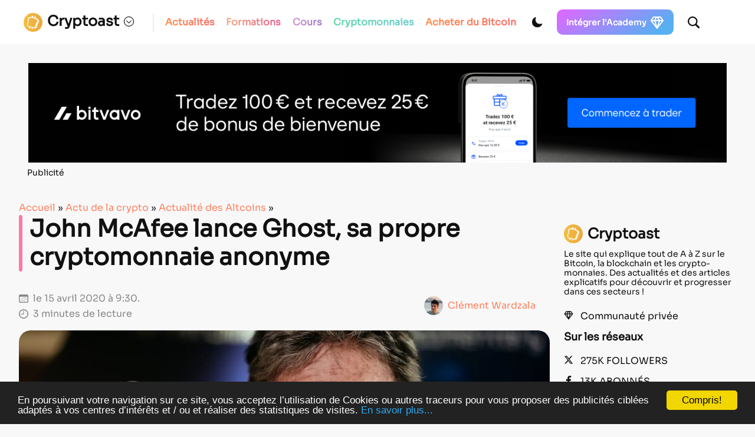

--- FILE ---
content_type: text/html; charset=utf-8
request_url: https://www.google.com/recaptcha/api2/anchor?ar=1&k=6LcOxjcUAAAAAHBBAvjgnrmjECJlnJSVCJH10TSR&co=aHR0cHM6Ly9jcnlwdG9hc3QuZnI6NDQz&hl=fr&v=jdMmXeCQEkPbnFDy9T04NbgJ&theme=light&size=normal&anchor-ms=20000&execute-ms=15000&cb=2gwn8oeflrbb
body_size: 47259
content:
<!DOCTYPE HTML><html dir="ltr" lang="fr"><head><meta http-equiv="Content-Type" content="text/html; charset=UTF-8">
<meta http-equiv="X-UA-Compatible" content="IE=edge">
<title>reCAPTCHA</title>
<style type="text/css">
/* cyrillic-ext */
@font-face {
  font-family: 'Roboto';
  font-style: normal;
  font-weight: 400;
  font-stretch: 100%;
  src: url(//fonts.gstatic.com/s/roboto/v48/KFO7CnqEu92Fr1ME7kSn66aGLdTylUAMa3GUBHMdazTgWw.woff2) format('woff2');
  unicode-range: U+0460-052F, U+1C80-1C8A, U+20B4, U+2DE0-2DFF, U+A640-A69F, U+FE2E-FE2F;
}
/* cyrillic */
@font-face {
  font-family: 'Roboto';
  font-style: normal;
  font-weight: 400;
  font-stretch: 100%;
  src: url(//fonts.gstatic.com/s/roboto/v48/KFO7CnqEu92Fr1ME7kSn66aGLdTylUAMa3iUBHMdazTgWw.woff2) format('woff2');
  unicode-range: U+0301, U+0400-045F, U+0490-0491, U+04B0-04B1, U+2116;
}
/* greek-ext */
@font-face {
  font-family: 'Roboto';
  font-style: normal;
  font-weight: 400;
  font-stretch: 100%;
  src: url(//fonts.gstatic.com/s/roboto/v48/KFO7CnqEu92Fr1ME7kSn66aGLdTylUAMa3CUBHMdazTgWw.woff2) format('woff2');
  unicode-range: U+1F00-1FFF;
}
/* greek */
@font-face {
  font-family: 'Roboto';
  font-style: normal;
  font-weight: 400;
  font-stretch: 100%;
  src: url(//fonts.gstatic.com/s/roboto/v48/KFO7CnqEu92Fr1ME7kSn66aGLdTylUAMa3-UBHMdazTgWw.woff2) format('woff2');
  unicode-range: U+0370-0377, U+037A-037F, U+0384-038A, U+038C, U+038E-03A1, U+03A3-03FF;
}
/* math */
@font-face {
  font-family: 'Roboto';
  font-style: normal;
  font-weight: 400;
  font-stretch: 100%;
  src: url(//fonts.gstatic.com/s/roboto/v48/KFO7CnqEu92Fr1ME7kSn66aGLdTylUAMawCUBHMdazTgWw.woff2) format('woff2');
  unicode-range: U+0302-0303, U+0305, U+0307-0308, U+0310, U+0312, U+0315, U+031A, U+0326-0327, U+032C, U+032F-0330, U+0332-0333, U+0338, U+033A, U+0346, U+034D, U+0391-03A1, U+03A3-03A9, U+03B1-03C9, U+03D1, U+03D5-03D6, U+03F0-03F1, U+03F4-03F5, U+2016-2017, U+2034-2038, U+203C, U+2040, U+2043, U+2047, U+2050, U+2057, U+205F, U+2070-2071, U+2074-208E, U+2090-209C, U+20D0-20DC, U+20E1, U+20E5-20EF, U+2100-2112, U+2114-2115, U+2117-2121, U+2123-214F, U+2190, U+2192, U+2194-21AE, U+21B0-21E5, U+21F1-21F2, U+21F4-2211, U+2213-2214, U+2216-22FF, U+2308-230B, U+2310, U+2319, U+231C-2321, U+2336-237A, U+237C, U+2395, U+239B-23B7, U+23D0, U+23DC-23E1, U+2474-2475, U+25AF, U+25B3, U+25B7, U+25BD, U+25C1, U+25CA, U+25CC, U+25FB, U+266D-266F, U+27C0-27FF, U+2900-2AFF, U+2B0E-2B11, U+2B30-2B4C, U+2BFE, U+3030, U+FF5B, U+FF5D, U+1D400-1D7FF, U+1EE00-1EEFF;
}
/* symbols */
@font-face {
  font-family: 'Roboto';
  font-style: normal;
  font-weight: 400;
  font-stretch: 100%;
  src: url(//fonts.gstatic.com/s/roboto/v48/KFO7CnqEu92Fr1ME7kSn66aGLdTylUAMaxKUBHMdazTgWw.woff2) format('woff2');
  unicode-range: U+0001-000C, U+000E-001F, U+007F-009F, U+20DD-20E0, U+20E2-20E4, U+2150-218F, U+2190, U+2192, U+2194-2199, U+21AF, U+21E6-21F0, U+21F3, U+2218-2219, U+2299, U+22C4-22C6, U+2300-243F, U+2440-244A, U+2460-24FF, U+25A0-27BF, U+2800-28FF, U+2921-2922, U+2981, U+29BF, U+29EB, U+2B00-2BFF, U+4DC0-4DFF, U+FFF9-FFFB, U+10140-1018E, U+10190-1019C, U+101A0, U+101D0-101FD, U+102E0-102FB, U+10E60-10E7E, U+1D2C0-1D2D3, U+1D2E0-1D37F, U+1F000-1F0FF, U+1F100-1F1AD, U+1F1E6-1F1FF, U+1F30D-1F30F, U+1F315, U+1F31C, U+1F31E, U+1F320-1F32C, U+1F336, U+1F378, U+1F37D, U+1F382, U+1F393-1F39F, U+1F3A7-1F3A8, U+1F3AC-1F3AF, U+1F3C2, U+1F3C4-1F3C6, U+1F3CA-1F3CE, U+1F3D4-1F3E0, U+1F3ED, U+1F3F1-1F3F3, U+1F3F5-1F3F7, U+1F408, U+1F415, U+1F41F, U+1F426, U+1F43F, U+1F441-1F442, U+1F444, U+1F446-1F449, U+1F44C-1F44E, U+1F453, U+1F46A, U+1F47D, U+1F4A3, U+1F4B0, U+1F4B3, U+1F4B9, U+1F4BB, U+1F4BF, U+1F4C8-1F4CB, U+1F4D6, U+1F4DA, U+1F4DF, U+1F4E3-1F4E6, U+1F4EA-1F4ED, U+1F4F7, U+1F4F9-1F4FB, U+1F4FD-1F4FE, U+1F503, U+1F507-1F50B, U+1F50D, U+1F512-1F513, U+1F53E-1F54A, U+1F54F-1F5FA, U+1F610, U+1F650-1F67F, U+1F687, U+1F68D, U+1F691, U+1F694, U+1F698, U+1F6AD, U+1F6B2, U+1F6B9-1F6BA, U+1F6BC, U+1F6C6-1F6CF, U+1F6D3-1F6D7, U+1F6E0-1F6EA, U+1F6F0-1F6F3, U+1F6F7-1F6FC, U+1F700-1F7FF, U+1F800-1F80B, U+1F810-1F847, U+1F850-1F859, U+1F860-1F887, U+1F890-1F8AD, U+1F8B0-1F8BB, U+1F8C0-1F8C1, U+1F900-1F90B, U+1F93B, U+1F946, U+1F984, U+1F996, U+1F9E9, U+1FA00-1FA6F, U+1FA70-1FA7C, U+1FA80-1FA89, U+1FA8F-1FAC6, U+1FACE-1FADC, U+1FADF-1FAE9, U+1FAF0-1FAF8, U+1FB00-1FBFF;
}
/* vietnamese */
@font-face {
  font-family: 'Roboto';
  font-style: normal;
  font-weight: 400;
  font-stretch: 100%;
  src: url(//fonts.gstatic.com/s/roboto/v48/KFO7CnqEu92Fr1ME7kSn66aGLdTylUAMa3OUBHMdazTgWw.woff2) format('woff2');
  unicode-range: U+0102-0103, U+0110-0111, U+0128-0129, U+0168-0169, U+01A0-01A1, U+01AF-01B0, U+0300-0301, U+0303-0304, U+0308-0309, U+0323, U+0329, U+1EA0-1EF9, U+20AB;
}
/* latin-ext */
@font-face {
  font-family: 'Roboto';
  font-style: normal;
  font-weight: 400;
  font-stretch: 100%;
  src: url(//fonts.gstatic.com/s/roboto/v48/KFO7CnqEu92Fr1ME7kSn66aGLdTylUAMa3KUBHMdazTgWw.woff2) format('woff2');
  unicode-range: U+0100-02BA, U+02BD-02C5, U+02C7-02CC, U+02CE-02D7, U+02DD-02FF, U+0304, U+0308, U+0329, U+1D00-1DBF, U+1E00-1E9F, U+1EF2-1EFF, U+2020, U+20A0-20AB, U+20AD-20C0, U+2113, U+2C60-2C7F, U+A720-A7FF;
}
/* latin */
@font-face {
  font-family: 'Roboto';
  font-style: normal;
  font-weight: 400;
  font-stretch: 100%;
  src: url(//fonts.gstatic.com/s/roboto/v48/KFO7CnqEu92Fr1ME7kSn66aGLdTylUAMa3yUBHMdazQ.woff2) format('woff2');
  unicode-range: U+0000-00FF, U+0131, U+0152-0153, U+02BB-02BC, U+02C6, U+02DA, U+02DC, U+0304, U+0308, U+0329, U+2000-206F, U+20AC, U+2122, U+2191, U+2193, U+2212, U+2215, U+FEFF, U+FFFD;
}
/* cyrillic-ext */
@font-face {
  font-family: 'Roboto';
  font-style: normal;
  font-weight: 500;
  font-stretch: 100%;
  src: url(//fonts.gstatic.com/s/roboto/v48/KFO7CnqEu92Fr1ME7kSn66aGLdTylUAMa3GUBHMdazTgWw.woff2) format('woff2');
  unicode-range: U+0460-052F, U+1C80-1C8A, U+20B4, U+2DE0-2DFF, U+A640-A69F, U+FE2E-FE2F;
}
/* cyrillic */
@font-face {
  font-family: 'Roboto';
  font-style: normal;
  font-weight: 500;
  font-stretch: 100%;
  src: url(//fonts.gstatic.com/s/roboto/v48/KFO7CnqEu92Fr1ME7kSn66aGLdTylUAMa3iUBHMdazTgWw.woff2) format('woff2');
  unicode-range: U+0301, U+0400-045F, U+0490-0491, U+04B0-04B1, U+2116;
}
/* greek-ext */
@font-face {
  font-family: 'Roboto';
  font-style: normal;
  font-weight: 500;
  font-stretch: 100%;
  src: url(//fonts.gstatic.com/s/roboto/v48/KFO7CnqEu92Fr1ME7kSn66aGLdTylUAMa3CUBHMdazTgWw.woff2) format('woff2');
  unicode-range: U+1F00-1FFF;
}
/* greek */
@font-face {
  font-family: 'Roboto';
  font-style: normal;
  font-weight: 500;
  font-stretch: 100%;
  src: url(//fonts.gstatic.com/s/roboto/v48/KFO7CnqEu92Fr1ME7kSn66aGLdTylUAMa3-UBHMdazTgWw.woff2) format('woff2');
  unicode-range: U+0370-0377, U+037A-037F, U+0384-038A, U+038C, U+038E-03A1, U+03A3-03FF;
}
/* math */
@font-face {
  font-family: 'Roboto';
  font-style: normal;
  font-weight: 500;
  font-stretch: 100%;
  src: url(//fonts.gstatic.com/s/roboto/v48/KFO7CnqEu92Fr1ME7kSn66aGLdTylUAMawCUBHMdazTgWw.woff2) format('woff2');
  unicode-range: U+0302-0303, U+0305, U+0307-0308, U+0310, U+0312, U+0315, U+031A, U+0326-0327, U+032C, U+032F-0330, U+0332-0333, U+0338, U+033A, U+0346, U+034D, U+0391-03A1, U+03A3-03A9, U+03B1-03C9, U+03D1, U+03D5-03D6, U+03F0-03F1, U+03F4-03F5, U+2016-2017, U+2034-2038, U+203C, U+2040, U+2043, U+2047, U+2050, U+2057, U+205F, U+2070-2071, U+2074-208E, U+2090-209C, U+20D0-20DC, U+20E1, U+20E5-20EF, U+2100-2112, U+2114-2115, U+2117-2121, U+2123-214F, U+2190, U+2192, U+2194-21AE, U+21B0-21E5, U+21F1-21F2, U+21F4-2211, U+2213-2214, U+2216-22FF, U+2308-230B, U+2310, U+2319, U+231C-2321, U+2336-237A, U+237C, U+2395, U+239B-23B7, U+23D0, U+23DC-23E1, U+2474-2475, U+25AF, U+25B3, U+25B7, U+25BD, U+25C1, U+25CA, U+25CC, U+25FB, U+266D-266F, U+27C0-27FF, U+2900-2AFF, U+2B0E-2B11, U+2B30-2B4C, U+2BFE, U+3030, U+FF5B, U+FF5D, U+1D400-1D7FF, U+1EE00-1EEFF;
}
/* symbols */
@font-face {
  font-family: 'Roboto';
  font-style: normal;
  font-weight: 500;
  font-stretch: 100%;
  src: url(//fonts.gstatic.com/s/roboto/v48/KFO7CnqEu92Fr1ME7kSn66aGLdTylUAMaxKUBHMdazTgWw.woff2) format('woff2');
  unicode-range: U+0001-000C, U+000E-001F, U+007F-009F, U+20DD-20E0, U+20E2-20E4, U+2150-218F, U+2190, U+2192, U+2194-2199, U+21AF, U+21E6-21F0, U+21F3, U+2218-2219, U+2299, U+22C4-22C6, U+2300-243F, U+2440-244A, U+2460-24FF, U+25A0-27BF, U+2800-28FF, U+2921-2922, U+2981, U+29BF, U+29EB, U+2B00-2BFF, U+4DC0-4DFF, U+FFF9-FFFB, U+10140-1018E, U+10190-1019C, U+101A0, U+101D0-101FD, U+102E0-102FB, U+10E60-10E7E, U+1D2C0-1D2D3, U+1D2E0-1D37F, U+1F000-1F0FF, U+1F100-1F1AD, U+1F1E6-1F1FF, U+1F30D-1F30F, U+1F315, U+1F31C, U+1F31E, U+1F320-1F32C, U+1F336, U+1F378, U+1F37D, U+1F382, U+1F393-1F39F, U+1F3A7-1F3A8, U+1F3AC-1F3AF, U+1F3C2, U+1F3C4-1F3C6, U+1F3CA-1F3CE, U+1F3D4-1F3E0, U+1F3ED, U+1F3F1-1F3F3, U+1F3F5-1F3F7, U+1F408, U+1F415, U+1F41F, U+1F426, U+1F43F, U+1F441-1F442, U+1F444, U+1F446-1F449, U+1F44C-1F44E, U+1F453, U+1F46A, U+1F47D, U+1F4A3, U+1F4B0, U+1F4B3, U+1F4B9, U+1F4BB, U+1F4BF, U+1F4C8-1F4CB, U+1F4D6, U+1F4DA, U+1F4DF, U+1F4E3-1F4E6, U+1F4EA-1F4ED, U+1F4F7, U+1F4F9-1F4FB, U+1F4FD-1F4FE, U+1F503, U+1F507-1F50B, U+1F50D, U+1F512-1F513, U+1F53E-1F54A, U+1F54F-1F5FA, U+1F610, U+1F650-1F67F, U+1F687, U+1F68D, U+1F691, U+1F694, U+1F698, U+1F6AD, U+1F6B2, U+1F6B9-1F6BA, U+1F6BC, U+1F6C6-1F6CF, U+1F6D3-1F6D7, U+1F6E0-1F6EA, U+1F6F0-1F6F3, U+1F6F7-1F6FC, U+1F700-1F7FF, U+1F800-1F80B, U+1F810-1F847, U+1F850-1F859, U+1F860-1F887, U+1F890-1F8AD, U+1F8B0-1F8BB, U+1F8C0-1F8C1, U+1F900-1F90B, U+1F93B, U+1F946, U+1F984, U+1F996, U+1F9E9, U+1FA00-1FA6F, U+1FA70-1FA7C, U+1FA80-1FA89, U+1FA8F-1FAC6, U+1FACE-1FADC, U+1FADF-1FAE9, U+1FAF0-1FAF8, U+1FB00-1FBFF;
}
/* vietnamese */
@font-face {
  font-family: 'Roboto';
  font-style: normal;
  font-weight: 500;
  font-stretch: 100%;
  src: url(//fonts.gstatic.com/s/roboto/v48/KFO7CnqEu92Fr1ME7kSn66aGLdTylUAMa3OUBHMdazTgWw.woff2) format('woff2');
  unicode-range: U+0102-0103, U+0110-0111, U+0128-0129, U+0168-0169, U+01A0-01A1, U+01AF-01B0, U+0300-0301, U+0303-0304, U+0308-0309, U+0323, U+0329, U+1EA0-1EF9, U+20AB;
}
/* latin-ext */
@font-face {
  font-family: 'Roboto';
  font-style: normal;
  font-weight: 500;
  font-stretch: 100%;
  src: url(//fonts.gstatic.com/s/roboto/v48/KFO7CnqEu92Fr1ME7kSn66aGLdTylUAMa3KUBHMdazTgWw.woff2) format('woff2');
  unicode-range: U+0100-02BA, U+02BD-02C5, U+02C7-02CC, U+02CE-02D7, U+02DD-02FF, U+0304, U+0308, U+0329, U+1D00-1DBF, U+1E00-1E9F, U+1EF2-1EFF, U+2020, U+20A0-20AB, U+20AD-20C0, U+2113, U+2C60-2C7F, U+A720-A7FF;
}
/* latin */
@font-face {
  font-family: 'Roboto';
  font-style: normal;
  font-weight: 500;
  font-stretch: 100%;
  src: url(//fonts.gstatic.com/s/roboto/v48/KFO7CnqEu92Fr1ME7kSn66aGLdTylUAMa3yUBHMdazQ.woff2) format('woff2');
  unicode-range: U+0000-00FF, U+0131, U+0152-0153, U+02BB-02BC, U+02C6, U+02DA, U+02DC, U+0304, U+0308, U+0329, U+2000-206F, U+20AC, U+2122, U+2191, U+2193, U+2212, U+2215, U+FEFF, U+FFFD;
}
/* cyrillic-ext */
@font-face {
  font-family: 'Roboto';
  font-style: normal;
  font-weight: 900;
  font-stretch: 100%;
  src: url(//fonts.gstatic.com/s/roboto/v48/KFO7CnqEu92Fr1ME7kSn66aGLdTylUAMa3GUBHMdazTgWw.woff2) format('woff2');
  unicode-range: U+0460-052F, U+1C80-1C8A, U+20B4, U+2DE0-2DFF, U+A640-A69F, U+FE2E-FE2F;
}
/* cyrillic */
@font-face {
  font-family: 'Roboto';
  font-style: normal;
  font-weight: 900;
  font-stretch: 100%;
  src: url(//fonts.gstatic.com/s/roboto/v48/KFO7CnqEu92Fr1ME7kSn66aGLdTylUAMa3iUBHMdazTgWw.woff2) format('woff2');
  unicode-range: U+0301, U+0400-045F, U+0490-0491, U+04B0-04B1, U+2116;
}
/* greek-ext */
@font-face {
  font-family: 'Roboto';
  font-style: normal;
  font-weight: 900;
  font-stretch: 100%;
  src: url(//fonts.gstatic.com/s/roboto/v48/KFO7CnqEu92Fr1ME7kSn66aGLdTylUAMa3CUBHMdazTgWw.woff2) format('woff2');
  unicode-range: U+1F00-1FFF;
}
/* greek */
@font-face {
  font-family: 'Roboto';
  font-style: normal;
  font-weight: 900;
  font-stretch: 100%;
  src: url(//fonts.gstatic.com/s/roboto/v48/KFO7CnqEu92Fr1ME7kSn66aGLdTylUAMa3-UBHMdazTgWw.woff2) format('woff2');
  unicode-range: U+0370-0377, U+037A-037F, U+0384-038A, U+038C, U+038E-03A1, U+03A3-03FF;
}
/* math */
@font-face {
  font-family: 'Roboto';
  font-style: normal;
  font-weight: 900;
  font-stretch: 100%;
  src: url(//fonts.gstatic.com/s/roboto/v48/KFO7CnqEu92Fr1ME7kSn66aGLdTylUAMawCUBHMdazTgWw.woff2) format('woff2');
  unicode-range: U+0302-0303, U+0305, U+0307-0308, U+0310, U+0312, U+0315, U+031A, U+0326-0327, U+032C, U+032F-0330, U+0332-0333, U+0338, U+033A, U+0346, U+034D, U+0391-03A1, U+03A3-03A9, U+03B1-03C9, U+03D1, U+03D5-03D6, U+03F0-03F1, U+03F4-03F5, U+2016-2017, U+2034-2038, U+203C, U+2040, U+2043, U+2047, U+2050, U+2057, U+205F, U+2070-2071, U+2074-208E, U+2090-209C, U+20D0-20DC, U+20E1, U+20E5-20EF, U+2100-2112, U+2114-2115, U+2117-2121, U+2123-214F, U+2190, U+2192, U+2194-21AE, U+21B0-21E5, U+21F1-21F2, U+21F4-2211, U+2213-2214, U+2216-22FF, U+2308-230B, U+2310, U+2319, U+231C-2321, U+2336-237A, U+237C, U+2395, U+239B-23B7, U+23D0, U+23DC-23E1, U+2474-2475, U+25AF, U+25B3, U+25B7, U+25BD, U+25C1, U+25CA, U+25CC, U+25FB, U+266D-266F, U+27C0-27FF, U+2900-2AFF, U+2B0E-2B11, U+2B30-2B4C, U+2BFE, U+3030, U+FF5B, U+FF5D, U+1D400-1D7FF, U+1EE00-1EEFF;
}
/* symbols */
@font-face {
  font-family: 'Roboto';
  font-style: normal;
  font-weight: 900;
  font-stretch: 100%;
  src: url(//fonts.gstatic.com/s/roboto/v48/KFO7CnqEu92Fr1ME7kSn66aGLdTylUAMaxKUBHMdazTgWw.woff2) format('woff2');
  unicode-range: U+0001-000C, U+000E-001F, U+007F-009F, U+20DD-20E0, U+20E2-20E4, U+2150-218F, U+2190, U+2192, U+2194-2199, U+21AF, U+21E6-21F0, U+21F3, U+2218-2219, U+2299, U+22C4-22C6, U+2300-243F, U+2440-244A, U+2460-24FF, U+25A0-27BF, U+2800-28FF, U+2921-2922, U+2981, U+29BF, U+29EB, U+2B00-2BFF, U+4DC0-4DFF, U+FFF9-FFFB, U+10140-1018E, U+10190-1019C, U+101A0, U+101D0-101FD, U+102E0-102FB, U+10E60-10E7E, U+1D2C0-1D2D3, U+1D2E0-1D37F, U+1F000-1F0FF, U+1F100-1F1AD, U+1F1E6-1F1FF, U+1F30D-1F30F, U+1F315, U+1F31C, U+1F31E, U+1F320-1F32C, U+1F336, U+1F378, U+1F37D, U+1F382, U+1F393-1F39F, U+1F3A7-1F3A8, U+1F3AC-1F3AF, U+1F3C2, U+1F3C4-1F3C6, U+1F3CA-1F3CE, U+1F3D4-1F3E0, U+1F3ED, U+1F3F1-1F3F3, U+1F3F5-1F3F7, U+1F408, U+1F415, U+1F41F, U+1F426, U+1F43F, U+1F441-1F442, U+1F444, U+1F446-1F449, U+1F44C-1F44E, U+1F453, U+1F46A, U+1F47D, U+1F4A3, U+1F4B0, U+1F4B3, U+1F4B9, U+1F4BB, U+1F4BF, U+1F4C8-1F4CB, U+1F4D6, U+1F4DA, U+1F4DF, U+1F4E3-1F4E6, U+1F4EA-1F4ED, U+1F4F7, U+1F4F9-1F4FB, U+1F4FD-1F4FE, U+1F503, U+1F507-1F50B, U+1F50D, U+1F512-1F513, U+1F53E-1F54A, U+1F54F-1F5FA, U+1F610, U+1F650-1F67F, U+1F687, U+1F68D, U+1F691, U+1F694, U+1F698, U+1F6AD, U+1F6B2, U+1F6B9-1F6BA, U+1F6BC, U+1F6C6-1F6CF, U+1F6D3-1F6D7, U+1F6E0-1F6EA, U+1F6F0-1F6F3, U+1F6F7-1F6FC, U+1F700-1F7FF, U+1F800-1F80B, U+1F810-1F847, U+1F850-1F859, U+1F860-1F887, U+1F890-1F8AD, U+1F8B0-1F8BB, U+1F8C0-1F8C1, U+1F900-1F90B, U+1F93B, U+1F946, U+1F984, U+1F996, U+1F9E9, U+1FA00-1FA6F, U+1FA70-1FA7C, U+1FA80-1FA89, U+1FA8F-1FAC6, U+1FACE-1FADC, U+1FADF-1FAE9, U+1FAF0-1FAF8, U+1FB00-1FBFF;
}
/* vietnamese */
@font-face {
  font-family: 'Roboto';
  font-style: normal;
  font-weight: 900;
  font-stretch: 100%;
  src: url(//fonts.gstatic.com/s/roboto/v48/KFO7CnqEu92Fr1ME7kSn66aGLdTylUAMa3OUBHMdazTgWw.woff2) format('woff2');
  unicode-range: U+0102-0103, U+0110-0111, U+0128-0129, U+0168-0169, U+01A0-01A1, U+01AF-01B0, U+0300-0301, U+0303-0304, U+0308-0309, U+0323, U+0329, U+1EA0-1EF9, U+20AB;
}
/* latin-ext */
@font-face {
  font-family: 'Roboto';
  font-style: normal;
  font-weight: 900;
  font-stretch: 100%;
  src: url(//fonts.gstatic.com/s/roboto/v48/KFO7CnqEu92Fr1ME7kSn66aGLdTylUAMa3KUBHMdazTgWw.woff2) format('woff2');
  unicode-range: U+0100-02BA, U+02BD-02C5, U+02C7-02CC, U+02CE-02D7, U+02DD-02FF, U+0304, U+0308, U+0329, U+1D00-1DBF, U+1E00-1E9F, U+1EF2-1EFF, U+2020, U+20A0-20AB, U+20AD-20C0, U+2113, U+2C60-2C7F, U+A720-A7FF;
}
/* latin */
@font-face {
  font-family: 'Roboto';
  font-style: normal;
  font-weight: 900;
  font-stretch: 100%;
  src: url(//fonts.gstatic.com/s/roboto/v48/KFO7CnqEu92Fr1ME7kSn66aGLdTylUAMa3yUBHMdazQ.woff2) format('woff2');
  unicode-range: U+0000-00FF, U+0131, U+0152-0153, U+02BB-02BC, U+02C6, U+02DA, U+02DC, U+0304, U+0308, U+0329, U+2000-206F, U+20AC, U+2122, U+2191, U+2193, U+2212, U+2215, U+FEFF, U+FFFD;
}

</style>
<link rel="stylesheet" type="text/css" href="https://www.gstatic.com/recaptcha/releases/jdMmXeCQEkPbnFDy9T04NbgJ/styles__ltr.css">
<script nonce="kwr3-_aoRMoMYk3dUbPO_g" type="text/javascript">window['__recaptcha_api'] = 'https://www.google.com/recaptcha/api2/';</script>
<script type="text/javascript" src="https://www.gstatic.com/recaptcha/releases/jdMmXeCQEkPbnFDy9T04NbgJ/recaptcha__fr.js" nonce="kwr3-_aoRMoMYk3dUbPO_g">
      
    </script></head>
<body><div id="rc-anchor-alert" class="rc-anchor-alert"></div>
<input type="hidden" id="recaptcha-token" value="[base64]">
<script type="text/javascript" nonce="kwr3-_aoRMoMYk3dUbPO_g">
      recaptcha.anchor.Main.init("[\x22ainput\x22,[\x22bgdata\x22,\x22\x22,\[base64]/[base64]/[base64]/[base64]/[base64]/[base64]/[base64]/[base64]/[base64]/[base64]/[base64]/[base64]/[base64]/[base64]/[base64]\\u003d\\u003d\x22,\[base64]\x22,\x22wrVvei0ow4wuw4zDhcOuC8Obw6nCgBDDg2AIWlHDlcKuNDt+w5XCrTfCgMKlwoQBcQvDmMO8DHPCr8O1IWQ/fcKRS8Oiw6BtRUzDpMOcw4rDpSbCicOlfsKIWcKhYMOwQzk9BsKrwpDDr1sLwoMICm/DowrDv23CoMOWFS82w6jDk8OnwprCi8O/[base64]/DssOlwqfCrcKcw7LDmMOVYsOZwoUpZcKNw5UJwpLCowA/wqFww5fDoQfCsAAFMsOIL8OgenlIwqcvecKjOMOMUyFfI0PDhinDoBfCuDvDlcOzTsO8wrvCtShWwqYHZ8KiJFjChMOkw7EAQH9Ew608w6xpPsORwqE9JErDvRE1wqdFwoFgcUscw6jDrsOmcS/CkA3Cj8KuXMKVPsKzGyJOVsKAw6bClMKHwrBCbsKVw5JlJCQ4Vg3CisKuwoJOwrcQGMKbw5Q+I2x7AS3DjA5UwqTCtcOAw7jCr09Ew5sURVLCssKrDgFRwp/ChMKdcgxnNEfDn8Ouw40Nw4HDn8K4L1Ezw4BheMOFC8Kfai/[base64]/Dqi4qwppIw43ChcKkEsKPDMOAESY1wrFOecObClE0w6/DrTzDnmR9wpRNLCTDtMK4F3FBIyXDh8OowrgFK8Kow73CrsOPw6LDozkfeELCvsK4wpzDuXwLwpbDisO3wpQawp/[base64]/w4cqw7Q6Fw/[base64]/[base64]/DqEttVhB+w6hrT0k7R3zDk8K3woNAfV9+VXENwojCvmzDr0nDtj7CvBHDrsK/S20Kw7LDvzVsw4nCo8OwJA3DqcOiWsKWwo5JasK8w7B7bTjDhEzCgkrDlXJvwoVJw48NZ8KDw4w9wql3AjVDw5PCgxfDmXcawr9CdhzDg8OObyIYwpYdX8OUCMOKwp/[base64]/wrPClVzDmH3DmlN+SH8EIMKQVcOHacOow7lAwpYGKy/[base64]/wrclWyNWw6rDig/CvsORwojDgcK4UcKOwoXDr8K1wqPCrF1Xw5wmLMKMwqlSw7Fhw5TDq8KiDBTCgwnClXVrw4csSsOvw4jDusOlX8ONw6vCvMKmw7VnHiPDo8KswrXCkcKOQx/DiABrwrbDhz5+w7TCiXDCoXxgfFRRdcO8HWFAdE/DrWDClsOkwoDChMOEF2nCtk/DujE9UwzCpsOQw7FXw7sGwq97woRxdATCqFvDkcOSd8OXOsKuNBp6wqrDv1BUwp7ClHXDu8KeYsOnexzDkMOfwrLDoMKpw5UOw4nDlsONwrjCrnVhwqlFNFXDj8OTw6TCkMKDTSUtFQoswr8GWsKtwoYfOMKIwr7CssOPw6PDn8OwwoZnw6vDqcKgw4VvwrNuwr/CsA1IecKtZAtEwqLDvcOUwpJnw51/w6bDjBY2b8KbN8O3NXkAA0d0PGthXRPCigrDvQnChMK8wrgvw4DDjcOxRWoXWA1mwr1+CcOIwqvCsMOawrtGfMKPw68XScOSwqAiTsO8GkjCncKlbxTCqMOsKGM9DMOZw5xPdQtHIHjDlcOEbkwWDjHCnmkUw7PCty13wq/CixDDoxhbwoHCosOGfF/Ct8O6b8KZwqpjOsO5w6JUw5kdwobCv8ObwoQETSbDv8KdKlsZwo/CsDNMGcOBECPDo048bmLDucKBd3jCr8OAw4xzwoDCpsKkCMOZZ2fDvMKWJ25ROVsTccOaODkrw7xiI8O4w6PCjEpAEHHCryXClggEe8KTwqlOVVYIKzHClsK0wrYyBMKpdcOYQxlGw6pPwqjChR7Dv8Kcw7vDu8Kqw5jDmRgTwrfCq2dqwpvDicKLE8KPw6jCkcK3Um/CvMKvYMK0d8KDw6tZBcOXcQTDjcK1DxrDo8ONwqzDhMO2Z8Kmw4vDhXrDh8O1bMKJw6YrG3jChsO9OsOGw7JIw5dmw7EuDcK1SmdTwpRuw4sjEMK8w6PDjGkeIMOjRStewobDocOYw4Ycw6c9w6QKwrHDrMO/XMO/FcOlwqlXwqXDiFrCgMOfKEpYYsODNcKSflBKVU3CnsOic8Kjw64vKcODwrxOwrEPwpEwQsOWwqzCusObw7U+EsKTP8KvRTvCnsKowq/Dl8OHwqTCmFZrPsKRwoTCr1sPw4TDgcOfLcOhwrvCg8OhVS1sw5LCtWAqwrbCrcOtcVUnDMOOFyfCpMO7w5PDllxDacKiUmHDucKhLgFiH8KlYW1vwrHCr20Ow7BVBkvDtsKPwq7DosOjw6bCo8Oab8KTw6HDqsKTasO/[base64]/[base64]/CjHoYw6rCmhVvwo/[base64]/LcOrw4DDtcKWw4/DhMOEeDHCqsOAw4A4w5jDoVtZwp1Qwr7DvxMiwrjCpGhXwqfDscKdGyEINcO+w6BNH3PDrUbCgMK+wr4kwrLDon7DtcOVw7wYYBsrw4EdwqLCr8KtRsK6wqjDr8K/w70Yw7PCgMOWwpE7KcK/wpgbw4jCryEREUM6w7LDknYLw5vCocKdDsOlwr5KV8OUX8OGwrwcwqfDpMOEwoLDlxLDoRbDq27Dtl7ChMOte2PDncOgw5FDS1/DgDHCqUDDpzbDjFNBwpvDpcK3LAEwwrcMw63DtcO2wpM7LcKjdMKnw4AEwqspX8Kmw4/Cl8Ovw5McdMKoZAzDvmzDvcKAQA/[base64]/Cjkdme8OHwo7CusKIUAXDtcKIfBUPwoBnccKKwrTDjsKjw4dTKT40wpZqIMKXOzvDmcKEw5cqw5HDmsOkBMKlMcOcaMOIG8Kyw4fDvMO3worCmyvCrMOrYMOMwqQKW3TCuS7CjMOjw7bCgcKHw4HCl0zDncOqwq0HHcK/[base64]/Dh8KvwqFXHsOAw47Dk1tKHcOFwrHDmMOrw6vDnhY2UcKWTcKswrc6e2xLw4UHwrLDssO1wqsQDn7ChVjDiMObw69pwrMBwr/CrCwLJ8O7c0hdw53DqgnDgcKuwrMRwovCiMOXf1kbW8Kfw57DvMK3YMOdw5Vbwpsvw6NOasONw7PCrsKMw4LCssO/wrdyC8OuM33Chytywo8nw6RJNsKDKiJYJQvCq8KnSyt9JUxAwoQowoTCgxnCkmthwqoNIMOQX8K1woZBUcKDHkwxwr7CtcKcXMOQwqfDm0NbJMKIw67CncOJXzDDvsKqZ8Ocw7rDsMKnJsKefsOFwofDtXsHwpEGwr/DhUl/fMKndylxwqvCnBfCgsOYU8OZbcOPw4vCu8O3QsKpw7TDjsOWw5IQUmJWwojCiMKswrdSZMOyKsOkwpdEJ8KtwpFVwrnCscOuV8KOw7/DiMKhV2fDnwHDvcKIw6HCs8KrbWRxLsOacsK8wrVgwqgSFl8UDi1UwpTCrFLCp8KFZwvDhXvCpUg+aHvDuiI1KMKdRMO5PW3Ds3fDkMK9wrlVw6ANGDDCqMK3w5Y/JXjCuiLDuHJlGMOCw5vCikt3wqTCtMOoGAMvw7/Cj8KmaVvCqDEuw4FoKMK/VMKWwpHDkEHDgMOxwr/CqcK6w6FqXsOPw43CvT0TwprDi8OBU3TDgCxvQynCtFnCqsOJw5N2diHDl2/DtcOjwoUawoXDsEHDgzhcwqzCpTrCgsKSH1ogE2vCkyHDisO4wrjCnsK0bG7DtynDhMOgUsONw4nChgVtw48VPsKPbxFrdsOhw48owoPCnjxHRsKtXSRew5vCrcKAwq/[base64]/CgUjCoEcuaS0lW3XDlMKbwrrCimo2WcOKEsO+w6/DpsORAsO6w5goJsOpwp1lwpptwp3CpcK/[base64]/Cr05QDwzDp8O/LgfDhnbClh5EwpdYdh/CjnAFw5vDrgkCwqbCtMOgw4PDmxjDocOSw6wbwrbCicOzwpMAw51swo/DmwrCksOEMVJJccKEDT0YG8Oaw4HCvsOxw7vCvcKzw4bCr8KKV1jDmcOLw5fDusOvJF4lw5s8ECReN8OvOsODYcKBw6NRw4NJMDwgw4vDj3p9wqwHwrPCgzwwwr3Cp8OGwqDCiwtBSwJyRC7CjMO/FwUFwp9ZU8OJw456WMOTH8K7w6/DvTjCqMOkw43CkCluwqrDqQXCkMKQIMKKw5rClxlJw4F+H8OYw6BiOGbCvmBsa8OVwrXDtsONw5LCsV1RwoMnYQnCvgzCkkTCg8OVbicVw73DnsOUw4/[base64]/wonCsgwCfsO0w5rCmmJyF1/[base64]/Ci8OUEsO0Q8KrwpHCjVt4w7LDnAUxfMOfJl85NcOYw7tIwohkw7DDusOvHRRlwq0ObsOWwr8HwqLDsjTCqU3DtkkYwrjDm0lnw4gNEA3CqgnCpMKjP8ODWjYEUcKqT8OaG3bDrjbCh8KHZxXDsMOewp/CkjsvcMKwacOLw4wlfcO8w53CgT8Rw6DCs8OuPh3DszLCn8Kjw6XDllDDhE1/T8KqZg3Dq1TCgsOMw5ciTcKHcT0TWsKCw5fCpHHDssKUJ8OLw6/DgsK4woNjdjLCqU/DmQo3w5h3wojDj8Kuw4/[base64]/DhcO+wqTCiMKEw7DChsKRwpEqw43DtDYUw746DxIUQcKlw6nChzrCqAfDshxPwrTDkcOXF2nDvS9bbArCrmXDqRMiwq1gwp3Di8Ktw5rCqQ7Dv8KBw6nDq8Orw5hUB8ORA8O2GCZ+LXQ9R8Kgw7tlwp5gwqQhw4Mtw4lJw5cow7/DssOgAiNmwrF2RSzDpsKEBcKiw4HCrMKaHcO8DjvDqCbCj8KcZV/ChsO+wpPCtcO1R8O9bcOsIMK2SxzDu8K6U0w+wotebsOCw7YDwqzDicKnDBJjwo4wasKPRMKTTDDCi3bCv8KNH8OZeMOJeMK4SHFww6INwr8Bw7kGTMKQwqjDqlrCnMO0woDCisKewqrDiMKxwq/CtMKjw4HDoD8yVk8TLsKTwpRPOFPDhxbCvSfChcKYTMKgw6s/IMKpDMKMDsONQHw1MsOeDUArMhXCgR3DlhdHDsOnw4HDmMO+w7IQO37DoAI+wonDuD3Ck0Jxw7jDmsKaPhHDr27CtMOXBmzDlnHCncOJHsO/R8Ksw73Dg8KcwokZw4rCtcOPXBjCtBjCrXbClVFBw7XDm1IlVnAFKcOTeMKpw7fDl8KoP8KZwro2JMO+wr/[base64]/ClMK3wqxfS8Knw5/CiybCtsKHwobCvxYqwo5Qw7DDvcK4w73Ci0XDv0QlwpPCgcKdw50ewrnDuSwcwpzCt3NLGsK+MMK5w6djwqpKwo/CssKJFlhqwq9aw6/[base64]/[base64]/RgLCgjUCBMOUE8OQwotgw6rCsMO5NcKhw4TCvS/Csi3Cv0MtDcKPey0Mw5XCuw5qEsO2wp7CqUfDsWY8wohrwq4lVBLCowrDjBLDkAHDsgHCkjvCj8Ktwr89w44Dw4HCiFNUw75owrXCq2bClMKkw5LDlsODS8OewoZPIzFxwoTCkcO3w7kVwo3CrcK1WxrCvQbDpUnDm8OzYcOhwpVOw7Jgw6NWw4c/wpgmwrzDncKES8OWwqvDmMKCdcK8acKlEcKWVsOhwpHDmC8Nw6QVw4cTw5vDjXnDgnXCmgTDtlDDlhrDmw0GYlkAwprCpAnCgMKsDTgbLhjCs8KfQiTDrTXDsTjCgMK/w5rDn8KqKEPDqh83wq0gw6BqwpJ/wr9rbcOSKUt4WA7CvsKPw4FCw7J0IcOywqxhw5jDombCl8K3UsKKw6bCgMKHDMKlwpbCp8O/XsORY8Kww73DtsO6wrdmw7QvwoPDhFM7wrfCgxHDt8OzwqwLw7zCmsOCQnfCm8OsF1HDqnvCusKoES7CjsOlw6nDm3INwpwsw5RjNMKuLlVsYCsCw5J9wr/DlCQhS8O8EcKTdsKpw6rCu8OWAlzChsO6bsKfGcKsw6Mow5V0wr7ClMOQw7JdwqrDhMKVwoMDwpLDqUXCmmkFwpUYwqR1w4/DjgV0RMKtw7fDmMO0YEoSZsKvw7tkwprCqVU0wpzDusONwrzDnsKTwqDCq8KpNMKDwrpLwrQIwo97wqrChxgUw6TCoyXDrGjDkRNbScOQwohfw7xQCMKGwq7DtMKcdx3Csy9qXwXCrcKfGsK6wprDsTrCo3sIWcK4w7t/w5J+LhIVw7nDqsK1MMO1fMK/w593wprDgU/Dp8KhKhjDth/CtsOcwqtoeRTCmUpMwogkw4cVHGHDgsOpw7xhA2rCsMK4SWzDumEJwrLCriDCtgrDgjonwqrDuR3CugNmDmJaw4PCki/CqMOKXCVTRcOmK2PCocOcw4vDqRfCg8K0Rnp3w6xuwrNEViTChh7DksOtw4gGw7TDjj/DsAR3wpHDtitnFk0QwopywpTDg8ONw4Mrw5tkR8O5cWM6GA4aSk3CqsKxw5Y6wqAfwqnDs8OHN8KwccK/JkvDvnDDpMOLOgcbNWcNw59yGD3Dn8KUWsOswrbDo0vDjsOYwp3DisKlwqrDmRjClMK0UlrDpMKDwoTDrMOnw5HDuMO0OAHCrXHDlsO6w7bCkcOQWcOMw57DqUwiGRoEdsK3d2tSD8OtFcOdUUZTwrLCscOncMKtU0ZvwqbDnRA9wodHLMKKwqjCnSsxw48sLsK/[base64]/[base64]/CgnkobAUkNS59w6DDsEJ9EwdHdsKgw5Utw47CjcKQYcOhwqJcNsK7TcKXLQRYw5fDjTXCsMK/w4HCilvDmnHDk20MZhRwQB4RCsKrwrhAw4xrJTZSw6PCrwlpw4vCq1pfwqZYKmXCi2gvwprCksKaw4wfMybCtTjCsMKtPsO0wovChj4XBsKUwoXDmsKTdGIewpPCjcO8EMOuwqbCiXnDrF9+C8K9wr/DksK3Z8KlwpFKw6sRCW7CmMKxPxlAHRDClgTDm8KIw5TCnMOCw6XCssO2ecKawqjDoQXDjAjDo0o/wrDDi8KFW8OmF8K6GB4YwpNtw7ciVBjCnyR+w7XDlyLDhhErwoPDoSDCukF0w73Cv3Miw5JJwq3DsRDCsgoNw7HCsF9AVFtIeVHDqD46FcOnDlDCp8OkXMORwpJkIMK0worCiMOtw4fCmgjDn2UlIDopJWp/w4PDoCd1awzCvHBUwoXCusOHw4UuPsOawpHDiGYuJcKyBQDCjXvCnx40wpnChsO9FhRdw4/DuDPCvsOjJsKfw4dJw6o2w744fMOJNcKZw5LDvMKyFXB5w4/Cn8KGw7YJbcO3w6vCiBvCicObw6oyw73DrcKVwovCncKMw5DDksKbw69Kw47Dl8OCaTYGSMOlworDpMO1wo0oNhAbwp5VdGjChDfDjMO2w5XDs8KtT8KuUw7DlFUcwpU4w7JFwoTCgwnCtsO/em/DqEPDuMKOwpzDpRnDlFbCqMO1wqlDOBPDqlsywq90w5x7w5hbNcOdFCEKw5PCnsOKw4HDrTnCkCjCm3jCh07CnR4vf8OxXmpQKcOZwoDDiBQ6wqnCjgvDrMKFCsKRLGPDu8Kdw47CmR3DqzYuwo/[base64]/wrDCgsKOwotcXzzDrxoaw67Cq8KmRjltwptIw71Tw6DCpcKIw7LDu8KtSBxywpgSwo1DYT3Ch8Kgw5klwr44wodjdznCsMK0LjItCC3CvcKoHMO7w7DDq8OYfsKhw5cdOcKjwqA5wpXClMKcdUhAwqUvw794wpoUw6TDi8KFUMK/wpZ7ewrCsXIhw4kJUS4Gwr8Dw4XDrMOBwpbDpMKfw64nwrBfDnHDpcKOwpXDlHvClMOnKMK2wrjCgsO2CsK/LMOGainDl8KRQ1XDo8KPGcKGbkvClcKnccOOw7QIRsKhw4/DtGtbwoYkPiocwpjDt3zDssOCwr/[base64]/ClMKpLHAfX8O/MAxiwpdjWMOPIg7DtsO+w7fCukY1BcKIfwVgwrtRwq3Dl8OrGsKuA8OMw4RBw4/DvcK5wqHCpmcDPMKrwqxiw6XCt1kiw5/[base64]/[base64]/DgmEiw5zDmWQ4PcOeb8O0IMKUwrhTw6/DosOzLn/DlT3DlirCjWjDoEPCnkzDogvCvsKBH8KNaMKkBMOdaXrCtCJ0w6/ChTcgJEMMcgHDqH/[base64]/DiMOtworCl8OpwokWC2ZywqbDhgnCucKOR1V0wqnCisKVw55CKHgrwr/[base64]/w6p7DFXCksKhw5/DusOlSEjDgg/CrsKpJ8KiB8K1wpHCpcKXOR9uwrvCgsK9NsKxJC3Dr1rCt8O9w7IvHjDDsyHCv8OhwpvDkEo4XsKXw40dw6EOwpMIOAlDO08Gw6rDnCIgF8Khwq9FwoBGwrbCgcKFw5bCsng/[base64]/DlsK5w7LCpsOdHFfDogTDoQnCoEpTK8KHFhMvwozCo8OFDcO7LWIXUcKVw7kRwp/Cn8ODdsKebEzDnyPCl8KfNMO6KcKTw542w5zCsyssbsOPw7MLwq0wwpVnw7B5w5g0wrfDgcKFVy/DjXk6ZQPCjlzChDBpQgoZw5Arw6zDsMOywooAbMKuHk92HMOINsK2CcO9wq5Bw4pfGMOrXUtnwpnCh8OfwoTDvzhfZmLCiC9cJcKEbm7Cn0PDqmXCpsK0SMOJw5HCmsOeB8Oval/CrcOJwqZLw5MoY8OdwqvDjjzCqcKLRSN2wow1wp3CkDzDsArCnxNfwrNWE1XCpsOvwpDDqcKXQsOUwr/DpQHDmixgaDzCiz0RQRhVwp7CmcOiCsK0wqgCw7fCikTCqcORLGHCtMOGw5LCrXsnw4ppwqrCo2PDosOkwoAiw7sGJgPDoinCsMOdw4kdw5nCv8KtwrHChcKJKiU4woTDqAB0OEPCpsKxH8OSJcKhw714SsKiKMKxwpkMOlx5QyR2wq/CsWfClUtfUMORWzLDkMKMOxPCtcKGPcKzw5V5UxzCnzJdXgDDrlZ0wqNAwpHDjWgsw7JHPMK1Vw05F8OywpJTwq1cS05JB8O/w7Rrf8K1YsKjUMOaQgPCksONw6Fgw7LDusOTw4HCtcOaVg7Du8KvbMOQIMKADVHDsQ/DlsOaw7PCncO0wpxiwo7CvsO/wrfCu8KlciZxG8KbwphTw4fCqzh/dE3Dok0vZMOew4PDqsOywos5fMK8Z8OaYsK6wrvCowhiBMOww6/Djn/Ds8OMeCYCwr/[base64]/w5dzL8KjKibCmUBmwoMiScKVCcKOw6BAwr/DosO2cMO/L8OBG2oVw7XDhsKvbHdiR8K0woE3wq/[base64]/QMOucsOvw4BMw73Ckkd4wqVkTcOEw6XDlMOBKAYjw5XCocOlaMKYQk4gw4djesOZwrdLAMK2bcOZwr8Jw5fCl38bf8KqO8KqamTDi8OXQ8O7w6/CtUozNGpiLEUqDCMLw6bCkQk7d8Ovw6XDu8OKw5HDgsOoYcOuwqvDssOwwprDmUh5M8OTMxzDl8O7w4kRw4TDnMOCPsKKTUHDmAPCsjFrw7/Cp8OZw79HHz49GsOhF1HCrcO0wovCpUplWsOWSBTDnWhew5fCm8KaMUDDpHZdw4/CkxnCqhdXI3/CuRAjOg4NMcK6w47DnjDDjMKDWnwew7powoDCtWlEAsOHHi/DuCc1w6/Cql08W8KVw5fCuTllSBnCjcOFWBcBUQfCnkANwpcKw7FpTFN8wr0CBMOjLsKDHxI0NndtwpXDosKtQUjDjAYIFCHCp0c7R8KpC8KEw5Z1X1hzw7gDw4HCmA3CicK9wrJQcXrDnsKgam3Cjykmw5h8Vm41EyAOwobDvcO3w4HDnMK8wrnDgXfCoHxzRsOJwrNDFsKhCn/DolYsw5PDq8Kzw5rDvcKTwq/DhjPCvTnDm8O+w4MnwoLCkMOWaERJM8Kzw4zDry/CihLCuw3CksOsPgtjP0IOHRdHw7wvw6NUwqnCoMOvwod0woPDu0zCkCfDgjU3WsOqEgNxHsKOEMKow5zDk8KwSGRtw5LDpsKTwqFlw6jDpMKYS2rDkMK7aCHDpE0iwoElTMKxd25hw6cqw4w9w6rDqhzCtBNWw4DDoMKww7hkc8OqwrTDmsKywpbDuV/[base64]/dAU4a8Odwr4KYUgOcErDtMOrw4A7w4/DiAvDoQoHcndbw5hFwq7DnMOhwokqwq7CqhXCrsOiDcOrw6/DkMO9XxHDvwjDosOqwoF1YhdGw4kgwrxBw53CulDDigImD8OfcSVwwqvCuDDChMOMJMKnFMOvQMK/w5TCj8Kbw4Z/HRV2w4jCqsOEwrfDjMKpw4gUZsKcecOaw6o8wqHCgX3Du8K7w67CjhrDgHN7FSvCpsKNw44hw6PDr2HDncOxV8KHSMK4w4vDicOBw49iwoDClm7CsMKTw5DCkG3Ck8OMbMOnLsOARzrCjMK4QMKcOVBWwoEEw5HDgUzDtcO2w4NTwptMUS5/[base64]/CnCHCpcOnw5LCu8KISQ56w5Z5wrtkPldyFcObN8OOwrzDhsKnHTLCj8OLw60lw5svw7VbwpvCv8KgRcOXw5jDq2zDg0/CtcKJIMOkEw0Nw6LDm8KcwpTClz8gw6LCqsKVw7A2UcONPcO2PsO1Vg4yb8Oow5/CqXcAfcOdc1oteA7DiW3DucKHGmphw43DhHpnwrxFZSbDpSU3wqTDu1HDrHQ6XB1Uw6LCnhx8bsOxw6E5wpzDqX41w4XClFNDMcOTAMKXHcOfV8ObV07CsSdFw6zDhB/DqCk2XMOOw7VUwovDp8OhBMOaWmDDmcOSQsOGD8Kqw5vDoMKDHjBbLsO8w4HDpm3CnXMNwoARUcK9wprCiMOlHQoIW8Oww47Di14Kd8Kuw6LCpX3DtsOBw5BlcnBFwr/DoEjCvcOJw6d5wpnCpsKew4jDrxtUWXHDgcKaCsKIw4XCnMKHwq1rw5vClcKKbH/[base64]/w687w7tXSEbCh8O8w43CrcK1w4kVw5XDucO7w4x9wpoSYMO/L8OjN8KjM8Oxwr7ChMOMw63CkcKKIUEiJRp/wqXDnMKtCknCrk1lB8KkKMO4w73CtMKrHcOTUcKBwojDo8Ovw5vDkcOJBwVQw6FQwrETLcOOHsOsf8OOw5VHMMK1EknCoEjDvsKJwpkxfgfCjD/[base64]/[base64]/JzrDmAXDrcKuwrkrwrrCjsKjwotBwqYsw7jCr1/CrcKsZwfCsFfCkzQYw6nDk8ODw71nR8O+w5bCg1UUw4HClMKww5sxw63CokRBEsOFGhXDk8KsKsKLw7s5w50QO3nDuMK0eTPCtT1Pwq4+fcKzwqbDviXClsKtwp0Iw5zDsAIEwrcMw5nDgjzCnnfDpsKpw53ChyDDj8KnwpzCj8OAwoMVw4/Dmw1UDXVGwqEWSMKjYsKKBMOJwqdLeATCjUbDnyXDmMKaLHnDi8K0w7jCqiNEw47CsMO2KBbCmnxDXMKOfArDk2YONXhyB8OBDWAXRW/[base64]/ChMKVRsONwqTDqFxNw45pw6rDlMKbXngxwobDrR8Gw7fDrW7CpT8+YljDvcK8w7zDqmpYw6jDucOKM191w73CtyoAwprChH8/w5fCiMKIdcK/w4oSw5cubMOmMAzDtMKtQMOrfBHDhmJUJTZxHHLDkEtsPU3DtcOPIwo+wpxnwpITUBUxQcObwrjCiRDCh8O/c0PCksO3Jygdwp1Hw6NsesKLMMOdw6g+wq3Cj8OPw6AEwo4bwrkSMQLDvS/CocOSLlwow4fCizPCjsK/[base64]/[base64]/[base64]/DmMOOdnLDmsKTwqhxVMOYw5cGworCpSrCmsO/ICJUNnl6UsOKSnJXwo7CvjvDly7DnWvCq8K2w4PDlXZNYxY0wojDt2V3wqxuw4cOOMO4aDfDjMK9f8OswrRYTcKnw6LCmsK4WmLCjMKbwq0KwqHCvMO4TDUTCsK+w5XCusK8wrJnLnBkUBU0wqnCqsKNw7bDuMK1eMOXB8OmwpjDosOVVllBwpFDw5Y1Tl1/w7zCvjDCvgxXa8ORw5xJGnYEwqTCmMK9I2PCs0UbYiFoZcK2MsOKwrTClcOyw4AWVMOpwqLDqMOiwrgcF0Eha8Kew6dNQ8KNKxXCiV3Dn3k1WcO6woTDrk0aKUEqwqXDgmEtwq/DiFVtdz8haMObHQQBw67Dr0/CncKnZcKEw6zCmEFuwrthdFVxTS7Ch8K4w40cwpLCnsOZOA9LdcOedgHClV3DvsKKYllPF27DncKtJh1QczEBw5s/w6nDkx3DrMKCHMOTdUDDv8OhGxjDlMKLGRIjw7TCpHPDicOfw6zCn8Kqw5xxw6XCk8OKcgDDgwvDn2MGwqQvwp7CmWh/w4zChCHCix5bwpPDoCYdAcOJw7vCuR/[base64]/[base64]/DgWw8wohwwr4vKxo5UMO2woljFCHCikvDgXQPw5N6XTTDk8OPJE3Dg8KZUUXCl8KIwqNxEXZWcRE1M0bCm8OEw53DpUDCtsO4FcOKwoQ9w4QjT8KLwqhCwrzCoMKcA8Klw5xswrZsa8K0NsOlw7IoHcK/JMO4wrdGwrMoTBZgVhchdsKUwq3Cjy/[base64]/CkHMkQMKpPhHDtsOWGsOjwrNHOcKIw5LDhyESwq5Yw549TcKdYh3ChcODAcKowrHDrMKRwq07XnrClV3DrGoWwp8Mw4/DlcKiax3DrsOqMUPDlcOTW8KqeyHClik/w7xOwpbCgG4qMcO8NxszwpcPN8OfwpvDgR7CiV7DihnCoMOqwo7CkMKGdcOGKR4Bw79VPG50QsOacE/DvcK2EMOxwpNCEX/[base64]/DnEBjw53DkMOmwp5zwqxmwofDrRjDmkzCpGDDtsOhFsKtWAQTwrzDuyfCrzIicBjCiX3DusK/wpDDj8OcaVxOwrrDmMK5S0XCucO9w5dxwoxHc8K/[base64]/VMOdwrHDl2glwpXDvMKsw6ASwoPDp8Ozw7HDtnzCtcKhwrcJFRXDosOuUSA+AcOVw40Vw4MJNldLwoYEw6FRBRzCmAs9JsKCScOuXcKew54ew5QPwpPCmGV4fkzDsUE0w7BYJR1+AMKpw7nDtA8/XnXCgmnCtMOcNcO7w6fDk8OaSCINOzwFNUXCl1jCiUTCmCVbw5oHw5FQwocAdVkMfMKobjgnw7JhMHPCk8K5LDXCn8OWdcOoYsOVwo/[base64]/DvlgHP8KSU8KPwr5zw4zCv8OpfUDCt8OZNxDCrMK/[base64]/[base64]/[base64]/CryMew6XChcO5w75kw7U/w4duFcK4wrcVw7HDhU/[base64]/DqDPDuWpHw5vDssOawpfDlD5kwrYdc8OMdMKww5/ClsK1SMK+c8KUwqjDhMKfdsO/IcOtWMO0wqvCqMOIw5gMwpPCpDp5w489wrVFw5x4wqDDjAXCuT3DiMOkw6nCrU8aw7PCu8OQMzNDw4/DmznCrCXDgHbDl2VPwogAw5gGw70cPyRzAHdFPcOWLsOGwoAvw6HClXpVBAN+w5fDpcO2GMOjeHZZwr/Dq8KtwoDDg8O3woV3w4fDi8OdesKJw6LDs8K9YwsIw6zCskDCoGLCvVXCsz/CpFXCuC8DfURBw5NqwpzDs0RSwqfCvsOWwqfDqsO6wrEwwr44KcOHwrd1EnM1w5BtI8OWwodgw6MfGCAXw4gfJADCtMO5ZC1UwqLCoyPDvMKSwpbCpcKxwqjCmsK7EcKcfsKhwrQlI0dELH/CmsKsTsOZb8KlKMKFwpzDmR7Dm3/[base64]/DvsK1M8K+wrUdaMOQw6JdwppSfcODScOxd03CnjbDmkHCm8K7dsOywpUFSsK8wrdDfsOpFMKOczzDgcKaXWDCiSzCq8K9Wi/[base64]/CpD84HMOdw4rDmMOBW0/Do1PCmcKJH8OILnDDlsOUN8OAwrjDvCtJwrfCu8OPZcKVeMOwwq7CpHVoRB/CjRjCpgl4w4M+worCosKULMOSfMODwpAXAVQrw7LDt8Kaw7nDo8OVwqMLbwN4W8KWGsK3wqdrSSFFw75nw5nDlMOrw6oQwqPCtRBswrLDvnY3w6jCpMOPJV/CjMOVwqZowqfDjA/Cvn3Di8K1w4tQwrvCoGvDv8OLw64sf8OTZV3DusKIw7trP8KECcKHwoRYw4wHFcKEwqZQw5kmLhfCriY9wqF0XxXCohFpGl7Cn1LCtFsIw4srw4XDhUtsA8OqHsKRARvCpsOTwqnDnlNnwo/CiMOaCsOLdsKGRgtJwpvDn8K9RMKJw4sow7ofw7vCqmfDuWIgYn8XU8Okw6UVFMOCw77CoMKCw7EgFAkUwrbDg1jDlcOlfnQ9JXTCuy/DhiUneHJLw7LDv01wRMKWYcKbeEbClMOww4LCvCTDvsOKHFDDj8Kjwrs7w5Upfjd8eizDrsOfS8OfUUVDDcK5w4dDwonDn2jDvgQYwpzCjsKMM8ORTSXDlQ0uwpYBwojDssOSSR/ClyZgDsOvw7PDh8O9csKtw6/CrgrCsBkFSMOXMAt1AMKIXcK7w402w6sgw4DChMKFwqDDh286wpPCgg16SsO+wqxmDMK+YH0QQ8KMw7DDjsO1wpfCl0/Cm8O0wqXDilrDg3HDtBrClcKaD1bDgxzClRLDrDc9wrFsw5RNw6PDszVBw7vCp397wqjDiwjCtxTCuDzDgsOBw7EPw6TCscKQFA7DvXLDhzcZB3DCtsKCwr3DocO/RMOew79hw4XDtGEwwoLDp1d4P8K7w4vCn8O5AsOFwpBtwqfDqsK7G8KAwp3CpmzCgsO/ZSNiCAp3wp/[base64]/Cn8OULMOtw7NGbR5xFgBqaA9jwrXCi8KQQ1w1w6fDg2pdwrgxUMOyw5/ChMKwwpPCunAffRQ+dC1ZM2lWw6vChiAONMKIw58Xw7/DtxZ+CcKOCsKbRsK6wq/Cj8OAYG9DcibDmmYIE8OdGCPCsSEewq7DrsO7TsKkw5PDrHPCtsKVw7JRw6hPfcKCw7bDscO8w7JOw7LDgsKHwoXDvzLCtCXCuWnDmMK1w6/DmQXDlMOkwobDkcKkHUQEwrddw71PdsOFaRfDu8K7dTHDpcOxFDPCnxjDoMOsNsO0aQc6wozDqBkEw5QAw6I7w5TCmnHDgsK0CMO8w6I0a2EZDcOWVMKYL2vCqHZOw6wdQUpIw7PCq8KufF/DpErCpcKdJVbCocKuYw12QMKswpPCtGduw7rDg8OYw6LCqll2XsK3ck4WLVJaw5lrdwV/WsKqwpkXHHZgYnDDlcK4w7rCqsKnw7liUBclwqzCryXChETDgMOWwqwZJ8O6Byhkw4NENsKewrcmFcOKw5x9wpHDv1rDh8KGPsOcX8KSNMKoIsK/S8K4w68SExXCkEfCsVlRwoMwwrBkJUw6A8K2MMOOEsOWW8OjbcKXwrrCn1/CscK7woMXUcOXNMKXwoY8K8KXG8OXwrPDqxYFwp4HERzDnMKSVMOcE8O7w7BKw7/CrcObCRlAYsK5LsOEcMKvLRdiDcK0w7PDhTPCkMOiwqlfMsKxf3BvdcOEwrDDg8O0UMOSw58CC8O7w4wMTXnDi0/[base64]\\u003d\\u003d\x22],null,[\x22conf\x22,null,\x226LcOxjcUAAAAAHBBAvjgnrmjECJlnJSVCJH10TSR\x22,0,null,null,null,0,[21,125,63,73,95,87,41,43,42,83,102,105,109,121],[-439842,710],0,null,null,null,null,0,null,0,1,700,1,null,0,\[base64]/tzcYADoGZWF6dTZkEg4Iiv2INxgAOgVNZklJNBoZCAMSFR0U8JfjNw7/vqUGGcSdCRmc4owCGQ\\u003d\\u003d\x22,0,1,null,null,1,null,0,1],\x22https://cryptoast.fr:443\x22,null,[1,1,1],null,null,null,0,3600,[\x22https://www.google.com/intl/fr/policies/privacy/\x22,\x22https://www.google.com/intl/fr/policies/terms/\x22],\x22WCrlq98FvmhiICan6u20/akLWdZ4W4saFs1RuXcH90E\\u003d\x22,0,0,null,1,1765325045005,0,0,[10],null,[185,136,121,73],\x22RC-a4klF075uLRgBQ\x22,null,null,null,null,null,\x220dAFcWeA5PZENnlMH6BewngWlx5Ix224DKhaSdf9C-N2R_I7k9F_Jz5gW-xaAVpeR6qpU-87JUZquiDHHJJcH69EA-cOv0O5i9aw\x22,1765407845087]");
    </script></body></html>